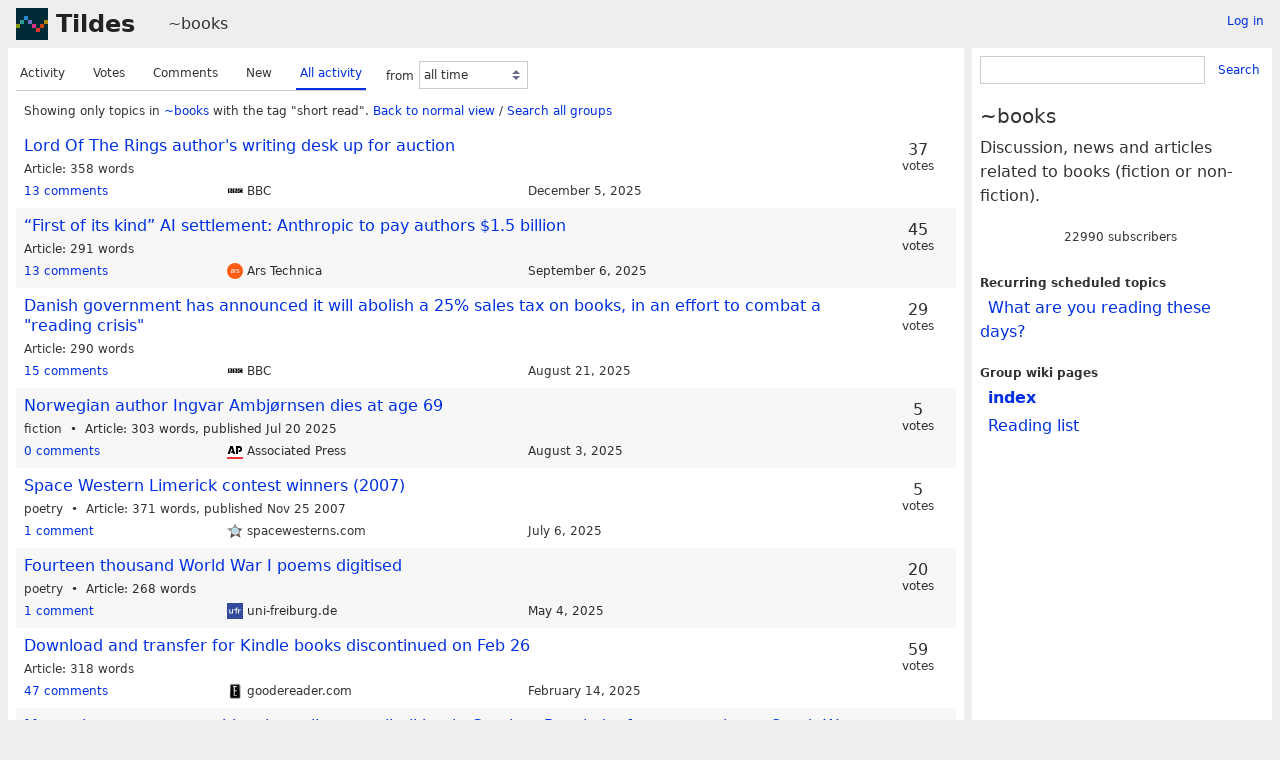

--- FILE ---
content_type: text/html; charset=UTF-8
request_url: https://tildes.net/~books?tag=short_read&order=all_activity
body_size: 11704
content:



<!DOCTYPE html>
<html lang="en">
<head>
  <meta charset="UTF-8">
  <meta name="viewport" content="width=device-width, initial-scale=1">
  <meta name="intercoolerjs:use-data-prefix" content="true">
  <meta name="csrftoken" content="41fbeb4ab57afdf8185778d4b2c46b889c6794753c383bba450652170a3f80a9">

  <meta property="og:image" content="https://tildes.net/images/tildes-logo-144x144.png">
  <meta property="og:site_name" content="Tildes">
  <meta property="og:type" content="website">
  <meta property="og:title" content="Topics in ~books">
  <meta property="og:description" content="Tildes: a non-profit community site">


  <link rel="stylesheet" href="/css/tildes.css?43f99342">
  <link rel="stylesheet" href="/css/site-icons.css?7b8e4e95">

  <link rel="icon" type="image/png" href="/favicon-16x16.png" sizes="16x16">
  <link rel="icon" type="image/png" href="/favicon-32x32.png" sizes="32x32">
  <link rel="apple-touch-icon" sizes="180x180" href="/apple-touch-icon.png">
  <link rel="manifest" href="/manifest.json">
  <link rel="mask-icon" href="/safari-pinned-tab.svg" color="#002b36">
  <meta name="apple-mobile-web-app-title" content="Tildes">
  <meta name="application-name" content="Tildes">
  <meta name="msapplication-TileColor" content="#002b36">

  <link href="/~books/topics.atom?tag=short_read&amp;order=all_activity" type="application/atom+xml" rel="alternate" title="Topics Atom feed" />
  <link href="/~books/topics.rss?tag=short_read&amp;order=all_activity" type="application/rss+xml" rel="alternate" title="Topics RSS feed" />

  <title>Topics in ~books - Tildes</title>

</head>

  <body class="theme-white">

<header id="site-header" data-js-hide-sidebar-if-open>
  <a class="site-header-logo" href="/">Tildes</a>
  <button
    class="btn btn-sm btn-link site-header-sidebar-button
    "
    data-js-sidebar-toggle
  >Sidebar</button>

  <div class="site-header-context">    <a href="/~books"
  >~books</a>
</div>

    <div class="logged-in-user-info">
      <a class="text-small link-no-visited-color"
          href="/login?from_url=%2F~books%3Ftag%3Dshort_read%26order%3Dall_activity"
      >Log in</a>
  </div>

</header>

<main class="" data-js-hide-sidebar-if-open>





<div class="listing-options">
  <menu class="tab tab-listing-order">
        <li class="tab-item">

      <a href="https://tildes.net/~books?tag=short_read&amp;order=activity">
        Activity
      </a>

      </li>
        <li class="tab-item">

      <a href="https://tildes.net/~books?tag=short_read&amp;order=votes">
        Votes
      </a>

      </li>
        <li class="tab-item">

      <a href="https://tildes.net/~books?tag=short_read&amp;order=comments">
        Comments
      </a>

      </li>
        <li class="tab-item">

      <a href="https://tildes.net/~books?tag=short_read&amp;order=new">
        New
      </a>

      </li>
        <li class="tab-item active">

      <a href="https://tildes.net/~books?tag=short_read&amp;order=all_activity">
        All activity
      </a>

      </li>
  </menu>

  <form class="form-listing-options" method="get">
    <input type="hidden" name="order" value="all_activity">
      <input type="hidden" name="tag" value="short_read">


    <div class="form-group">
      <label for="period">from</label>
      <select id="period" name="period" class="form-select" data-js-time-period-select>
          <option value="1h"


          >last 1 hour</option>
          <option value="12h"


          >last 12 hours</option>
          <option value="24h"


          >last 24 hours</option>
          <option value="3d"


          >last 3 days</option>
          <option value="7d"


          >last 7 days</option>
        <option value="all" selected>all time</option>
        <option value="other">other period</option>
      </select>
      <noscript>
        <button type="submit" class="btn btn-primary btn-sm">OK</button>
      </noscript>
    </div>
  </form>

</div>




<div class="topic-listing-filter">
    Showing only topics in <a
    href="/~books"
    class="link-group"
  >~books</a> with the tag "short read".
    <a href="https://tildes.net/~books?order=all_activity">Back to normal view</a> /
    <a href="https://tildes.net/?tag=short_read">
        Search all groups
    </a>

</div>



  <ol class="topic-listing"
    start="1"
  >

    <li>

        <article id="topic-1rle"
    class="topic"
    data-topic-posted-by="asteroid"
  >
    <header>
      <h1 class="topic-title">
          <a
            href="https://www.bbc.com/news/articles/c3r7pq9xlplo"
          >Lord Of The Rings author&#39;s writing desk up for auction</a>
      </h1>
    </header>

    <div class="topic-metadata">


      <span class="topic-content-type">Article</span>

        <span class="topic-content-metadata">
          358 words
        </span>

    </div>


    <footer class="topic-info">
      <div class="topic-info-comments">
        <a
          href="/~books/1rle/lord_of_the_rings_authors_writing_desk_up_for_auction"

        >
          <span>13 comments</span>

        </a>
      </div>

        <div class="topic-info-source" title="bbc.com">
          <div class="topic-icon topic-icon-bbc_com"></div>

        BBC
        </div>

      <div><time
  class="time-responsive"
  datetime="2025-12-05T18:08:14Z"
  title="2025-12-05 18:08:14 UTC"
  data-abbreviated="Dec 5, 2025"
><span class="time-responsive-full">December 5, 2025</span></time></div>
    </footer>

        <div class="topic-voting">

    <span class="topic-voting-votes">37</span>
    <span class="topic-voting-label">
    votes
    </span>

    </div>


      <div class="post-action-settings"></div>

  </article>


    </li>
    <li>

        <article id="topic-1q0y"
    class="topic"
    data-topic-posted-by="AugustusFerdinand"
  >
    <header>
      <h1 class="topic-title">
          <a
            href="https://arstechnica.com/tech-policy/2025/09/first-of-its-kind-ai-settlement-anthropic-to-pay-authors-1-5-billion/"
          >“First of its kind” AI settlement: Anthropic to pay authors $1.5 billion</a>
      </h1>
    </header>

    <div class="topic-metadata">


      <span class="topic-content-type">Article</span>

        <span class="topic-content-metadata">
          291 words
        </span>

    </div>


    <footer class="topic-info">
      <div class="topic-info-comments">
        <a
          href="/~books/1q0y/first_of_its_kind_ai_settlement_anthropic_to_pay_authors_1_5_billion"

        >
          <span>13 comments</span>

        </a>
      </div>

        <div class="topic-info-source" title="arstechnica.com">
          <div class="topic-icon topic-icon-arstechnica_com"></div>

        Ars Technica
        </div>

      <div><time
  class="time-responsive"
  datetime="2025-09-06T02:10:23Z"
  title="2025-09-06 02:10:23 UTC"
  data-abbreviated="Sep 6, 2025"
><span class="time-responsive-full">September 6, 2025</span></time></div>
    </footer>

        <div class="topic-voting">

    <span class="topic-voting-votes">45</span>
    <span class="topic-voting-label">
    votes
    </span>

    </div>


      <div class="post-action-settings"></div>

  </article>


    </li>
    <li>

        <article id="topic-1pqt"
    class="topic"
    data-topic-posted-by="mycketforvirrad"
  >
    <header>
      <h1 class="topic-title">
          <a
            href="https://www.bbc.com/news/articles/crm48mvl33ro"
          >Danish government has announced it will abolish a 25% sales tax on books, in an effort to combat a &#34;reading crisis&#34;</a>
      </h1>
    </header>

    <div class="topic-metadata">


      <span class="topic-content-type">Article</span>

        <span class="topic-content-metadata">
          290 words
        </span>

    </div>


    <footer class="topic-info">
      <div class="topic-info-comments">
        <a
          href="/~books/1pqt/danish_government_has_announced_it_will_abolish_a_25_sales_tax_on_books_in_an_effort_to_combat_a"

        >
          <span>15 comments</span>

        </a>
      </div>

        <div class="topic-info-source" title="bbc.com">
          <div class="topic-icon topic-icon-bbc_com"></div>

        BBC
        </div>

      <div><time
  class="time-responsive"
  datetime="2025-08-21T09:16:34Z"
  title="2025-08-21 09:16:34 UTC"
  data-abbreviated="Aug 21, 2025"
><span class="time-responsive-full">August 21, 2025</span></time></div>
    </footer>

        <div class="topic-voting">

    <span class="topic-voting-votes">29</span>
    <span class="topic-voting-label">
    votes
    </span>

    </div>


      <div class="post-action-settings"></div>

  </article>


    </li>
    <li>

        <article id="topic-1pfj"
    class="topic"
    data-topic-posted-by="mycketforvirrad"
  >
    <header>
      <h1 class="topic-title">
          <a
            href="https://apnews.com/article/ingvar-ambjornsen-norway-author-dies-86c1d57fd2b730aef74120a20c9df513"
          >Norwegian author Ingvar Ambjørnsen dies at age 69</a>
      </h1>
    </header>

    <div class="topic-metadata">

        <ul class="topic-tags">
                <li class="label label-topic-tag label-topic-tag-fiction">
      <a href="https://tildes.net/~books?order=all_activity&amp;tag=fiction">fiction</a>
  </li>

        </ul>

      <span class="topic-content-type">Article</span>

        <span class="topic-content-metadata">
          303 words,&nbsp;
        </span>
        <span class="topic-content-metadata">
          published Jul 20 2025
        </span>

    </div>


    <footer class="topic-info">
      <div class="topic-info-comments">
        <a
          href="/~books/1pfj/norwegian_author_ingvar_ambj%C3%B8rnsen_dies_at_age_69"

        >
          <span>0 comments</span>

        </a>
      </div>

        <div class="topic-info-source" title="apnews.com">
          <div class="topic-icon topic-icon-apnews_com"></div>

        Associated Press
        </div>

      <div><time
  class="time-responsive"
  datetime="2025-08-03T14:41:36Z"
  title="2025-08-03 14:41:36 UTC"
  data-abbreviated="Aug 3, 2025"
><span class="time-responsive-full">August 3, 2025</span></time></div>
    </footer>

        <div class="topic-voting">

    <span class="topic-voting-votes">5</span>
    <span class="topic-voting-label">
    votes
    </span>

    </div>


      <div class="post-action-settings"></div>

  </article>


    </li>
    <li>

        <article id="topic-1oxz"
    class="topic"
    data-topic-posted-by="xk3"
  >
    <header>
      <h1 class="topic-title">
          <a
            href="https://www.spacewesterns.com/articles/space-western-limerick-contest-winners/"
          >Space Western Limerick contest winners (2007)</a>
      </h1>
    </header>

    <div class="topic-metadata">

        <ul class="topic-tags">
                <li class="label label-topic-tag label-topic-tag-poetry">
      <a href="https://tildes.net/~books?order=all_activity&amp;tag=poetry">poetry</a>
  </li>

        </ul>

      <span class="topic-content-type">Article</span>

        <span class="topic-content-metadata">
          371 words,&nbsp;
        </span>
        <span class="topic-content-metadata">
          published Nov 25 2007
        </span>

    </div>


    <footer class="topic-info">
      <div class="topic-info-comments">
        <a
          href="/~books/1oxz/space_western_limerick_contest_winners_2007"

        >
          <span>1 comment</span>

        </a>
      </div>

        <div class="topic-info-source" title="spacewesterns.com">
          <div class="topic-icon topic-icon-spacewesterns_com"></div>

        spacewesterns.com
        </div>

      <div><time
  class="time-responsive"
  datetime="2025-07-06T04:15:21Z"
  title="2025-07-06 04:15:21 UTC"
  data-abbreviated="Jul 6, 2025"
><span class="time-responsive-full">July 6, 2025</span></time></div>
    </footer>

        <div class="topic-voting">

    <span class="topic-voting-votes">5</span>
    <span class="topic-voting-label">
    votes
    </span>

    </div>


      <div class="post-action-settings"></div>

  </article>


    </li>
    <li>

        <article id="topic-1nst"
    class="topic"
    data-topic-posted-by="asteroid"
  >
    <header>
      <h1 class="topic-title">
          <a
            href="https://uni-freiburg.de/en/fourteen-thousand-world-war-i-poems-digitised/"
          >Fourteen thousand World War I poems digitised</a>
      </h1>
    </header>

    <div class="topic-metadata">

        <ul class="topic-tags">
                <li class="label label-topic-tag label-topic-tag-poetry">
      <a href="https://tildes.net/~books?order=all_activity&amp;tag=poetry">poetry</a>
  </li>

        </ul>

      <span class="topic-content-type">Article</span>

        <span class="topic-content-metadata">
          268 words
        </span>

    </div>


    <footer class="topic-info">
      <div class="topic-info-comments">
        <a
          href="/~books/1nst/fourteen_thousand_world_war_i_poems_digitised"

        >
          <span>1 comment</span>

        </a>
      </div>

        <div class="topic-info-source" title="uni-freiburg.de">
          <div class="topic-icon topic-icon-uni-freiburg_de"></div>

        uni-freiburg.de
        </div>

      <div><time
  class="time-responsive"
  datetime="2025-05-04T15:59:38Z"
  title="2025-05-04 15:59:38 UTC"
  data-abbreviated="May 4, 2025"
><span class="time-responsive-full">May 4, 2025</span></time></div>
    </footer>

        <div class="topic-voting">

    <span class="topic-voting-votes">20</span>
    <span class="topic-voting-label">
    votes
    </span>

    </div>


      <div class="post-action-settings"></div>

  </article>


    </li>
    <li>

        <article id="topic-1m07"
    class="topic"
    data-topic-posted-by="moocow1452"
  >
    <header>
      <h1 class="topic-title">
          <a
            href="https://goodereader.com/blog/kindle/amazon-removing-download-and-transfer-on-the-kindle-feb-26th"
          >Download and transfer for Kindle books discontinued on Feb 26</a>
      </h1>
    </header>

    <div class="topic-metadata">


      <span class="topic-content-type">Article</span>

        <span class="topic-content-metadata">
          318 words
        </span>

    </div>


    <footer class="topic-info">
      <div class="topic-info-comments">
        <a
          href="/~books/1m07/download_and_transfer_for_kindle_books_discontinued_on_feb_26"

        >
          <span>47 comments</span>

        </a>
      </div>

        <div class="topic-info-source" title="goodereader.com">
          <div class="topic-icon topic-icon-goodereader_com"></div>

        goodereader.com
        </div>

      <div><time
  class="time-responsive"
  datetime="2025-02-14T19:46:27Z"
  title="2025-02-14 19:46:27 UTC"
  data-abbreviated="Feb 14, 2025"
><span class="time-responsive-full">February 14, 2025</span></time></div>
    </footer>

        <div class="topic-voting">

    <span class="topic-voting-votes">59</span>
    <span class="topic-voting-label">
    votes
    </span>

    </div>


      <div class="post-action-settings"></div>

  </article>


    </li>
    <li>

        <article id="topic-1mnf"
    class="topic"
    data-topic-posted-by="boxer_dogs_dance"
  >
    <header>
      <h1 class="topic-title">
          <a
            href="https://www.theguardian.com/technology/2025/mar/13/meta-careless-people-book-former-employee"
          >Meta wins emergency arbitration ruling on tell-all book, Careless People by former employee Sarah Wynn-Williams - book promotion to be limited</a>
      </h1>
    </header>

    <div class="topic-metadata">


      <span class="topic-content-type">Article</span>

        <span class="topic-content-metadata">
          286 words
        </span>

    </div>


    <footer class="topic-info">
      <div class="topic-info-comments">
        <a
          href="/~books/1mnf/meta_wins_emergency_arbitration_ruling_on_tell_all_book_careless_people_by_former_employee_sarah"

        >
          <span>33 comments</span>

        </a>
      </div>

        <div class="topic-info-source" title="theguardian.com">
          <div class="topic-icon topic-icon-theguardian_com"></div>

        The Guardian
        </div>

      <div><time
  class="time-responsive"
  datetime="2025-03-13T22:27:43Z"
  title="2025-03-13 22:27:43 UTC"
  data-abbreviated="Mar 13, 2025"
><span class="time-responsive-full">March 13, 2025</span></time></div>
    </footer>

        <div class="topic-voting">

    <span class="topic-voting-votes">89</span>
    <span class="topic-voting-label">
    votes
    </span>

    </div>


      <div class="post-action-settings"></div>

  </article>


    </li>
    <li>

        <article id="topic-1mh2"
    class="topic"
    data-topic-posted-by="kfwyre"
  >
    <header>
      <h1 class="topic-title">
          <a
            href="https://www.bookfusion.com/"
          >BookFusion: upload, organize, read, share and sync your eBooks</a>
      </h1>
    </header>

    <div class="topic-metadata">


      <span class="topic-content-type">Link</span>


    </div>


    <footer class="topic-info">
      <div class="topic-info-comments">
        <a
          href="/~books/1mh2/bookfusion_upload_organize_read_share_and_sync_your_ebooks"

        >
          <span>9 comments</span>

        </a>
      </div>

        <div class="topic-info-source" title="bookfusion.com">
          <div class="topic-icon topic-icon-bookfusion_com"></div>

        bookfusion.com
        </div>

      <div><time
  class="time-responsive"
  datetime="2025-03-06T20:23:53Z"
  title="2025-03-06 20:23:53 UTC"
  data-abbreviated="Mar 6, 2025"
><span class="time-responsive-full">March 6, 2025</span></time></div>
    </footer>

        <div class="topic-voting">

    <span class="topic-voting-votes">25</span>
    <span class="topic-voting-label">
    votes
    </span>

    </div>


      <div class="post-action-settings"></div>

  </article>


    </li>
    <li>

        <article id="topic-1m74"
    class="topic"
    data-topic-posted-by="Happy_Shredder"
  >
    <header>
      <h1 class="topic-title">
          <a
            href="https://www.themoscowtimes.com/2022/12/11/a-glimpse-behind-the-bookshelves-in-russias-small-town-libraries-a79620"
          >A glimpse behind the bookshelves in Russia&#39;s small-town libraries</a>
      </h1>
    </header>

    <div class="topic-metadata">

        <ul class="topic-tags">
                <li class="label label-topic-tag label-topic-tag-libraries-regional">
      <a href="https://tildes.net/~books?order=all_activity&amp;tag=libraries.regional">libraries.regional</a>
  </li>

        </ul>

      <span class="topic-content-type">Article</span>

        <span class="topic-content-metadata">
          237 words,&nbsp;
        </span>
        <span class="topic-content-metadata">
          published Dec 11 2022
        </span>

    </div>


    <footer class="topic-info">
      <div class="topic-info-comments">
        <a
          href="/~books/1m74/a_glimpse_behind_the_bookshelves_in_russias_small_town_libraries"

        >
          <span>0 comments</span>

        </a>
      </div>

        <div class="topic-info-source" title="themoscowtimes.com">
          <div class="topic-icon topic-icon-themoscowtimes_com"></div>

        themoscowtimes.com
        </div>

      <div><time
  class="time-responsive"
  datetime="2025-02-23T06:21:50Z"
  title="2025-02-23 06:21:50 UTC"
  data-abbreviated="Feb 23, 2025"
><span class="time-responsive-full">February 23, 2025</span></time></div>
    </footer>

        <div class="topic-voting">

    <span class="topic-voting-votes">10</span>
    <span class="topic-voting-label">
    votes
    </span>

    </div>


      <div class="post-action-settings"></div>

  </article>


    </li>
    <li>

        <article id="topic-1lo7"
    class="topic"
    data-topic-posted-by="boxer_dogs_dance"
  >
    <header>
      <h1 class="topic-title">
          <a
            href="https://www.theverge.com/news/602918/human-authored-book-certification-ai-authors-guild"
          >Books written by humans are getting their own certification to distinguish from AI authored books</a>
      </h1>
    </header>

    <div class="topic-metadata">


      <span class="topic-content-type">Article</span>

        <span class="topic-content-metadata">
          259 words
        </span>

    </div>


    <footer class="topic-info">
      <div class="topic-info-comments">
        <a
          href="/~books/1lo7/books_written_by_humans_are_getting_their_own_certification_to_distinguish_from_ai_authored_books"

        >
          <span>17 comments</span>

        </a>
      </div>

        <div class="topic-info-source" title="theverge.com">
          <div class="topic-icon topic-icon-theverge_com"></div>

        The Verge
        </div>

      <div><time
  class="time-responsive"
  datetime="2025-01-30T21:40:42Z"
  title="2025-01-30 21:40:42 UTC"
  data-abbreviated="Jan 30, 2025"
><span class="time-responsive-full">January 30, 2025</span></time></div>
    </footer>

        <div class="topic-voting">

    <span class="topic-voting-votes">30</span>
    <span class="topic-voting-label">
    votes
    </span>

    </div>


      <div class="post-action-settings"></div>

  </article>


    </li>
    <li>

        <article id="topic-1j00"
    class="topic"
    data-topic-posted-by="first-must-burn"
  >
    <header>
      <h1 class="topic-title">
          <a
            href="https://www.penguinrandomhouse.com/books/772254/abortion-by-jessica-valenti/hardcover/"
          >Jessica Valenti (Abortion, Every Day) has a book coming out next week</a>
      </h1>
    </header>

    <div class="topic-metadata">


      <span class="topic-content-type">Link</span>


    </div>


    <footer class="topic-info">
      <div class="topic-info-comments">
        <a
          href="/~books/1j00/jessica_valenti_abortion_every_day_has_a_book_coming_out_next_week"

        >
          <span>1 comment</span>

        </a>
      </div>

        <div class="topic-info-source" title="penguinrandomhouse.com">
          <div class="topic-icon topic-icon-penguinrandomhouse_com"></div>

        penguinrandomhouse.com
        </div>

      <div><time
  class="time-responsive"
  datetime="2024-09-23T17:55:36Z"
  title="2024-09-23 17:55:36 UTC"
  data-abbreviated="Sep 23, 2024"
><span class="time-responsive-full">September 23, 2024</span></time></div>
    </footer>

        <div class="topic-voting">

    <span class="topic-voting-votes">5</span>
    <span class="topic-voting-label">
    votes
    </span>

    </div>


      <div class="post-action-settings"></div>

  </article>


    </li>
    <li>

        <article id="topic-1ihf"
    class="topic"
    data-topic-posted-by="Casocial"
  >
    <header>
      <h1 class="topic-title">
          <a
            href="https://www.lightspeedmagazine.com/make-the-jump-to-lightspeed/"
          >Three months free subscription to Lightspeed Magazine</a>
      </h1>
    </header>

    <div class="topic-metadata">

        <ul class="topic-tags">
                <li class="label label-topic-tag label-topic-tag-short_stories">
      <a href="https://tildes.net/~books?order=all_activity&amp;tag=short_stories">short stories</a>
  </li>

        </ul>

      <span class="topic-content-type">Article</span>

        <span class="topic-content-metadata">
          209 words
        </span>

    </div>


    <footer class="topic-info">
      <div class="topic-info-comments">
        <a
          href="/~books/1ihf/three_months_free_subscription_to_lightspeed_magazine"

        >
          <span>7 comments</span>

        </a>
      </div>

        <div class="topic-info-source" title="lightspeedmagazine.com">
          <div class="topic-icon topic-icon-lightspeedmagazine_com"></div>

        lightspeedmagazine.com
        </div>

      <div><time
  class="time-responsive"
  datetime="2024-08-30T02:52:07Z"
  title="2024-08-30 02:52:07 UTC"
  data-abbreviated="Aug 30, 2024"
><span class="time-responsive-full">August 30, 2024</span></time></div>
    </footer>

        <div class="topic-voting">

    <span class="topic-voting-votes">17</span>
    <span class="topic-voting-label">
    votes
    </span>

    </div>


      <div class="post-action-settings"></div>

  </article>


    </li>
    <li>

        <article id="topic-1h4y"
    class="topic"
    data-topic-posted-by="carsonc"
  >
    <header>
      <h1 class="topic-title">
          <a
            href="https://www.yahoo.com/entertainment/travis-knight-direct-laika-adaptation-150000947.html"
          >Travis Knight to direct Laika adaptation of Susanna Clarke’s ‘Piranesi’</a>
      </h1>
    </header>

    <div class="topic-metadata">


      <span class="topic-content-type">Article</span>

        <span class="topic-content-metadata">
          398 words
        </span>

    </div>


    <footer class="topic-info">
      <div class="topic-info-comments">
        <a
          href="/~books/1h4y/travis_knight_to_direct_laika_adaptation_of_susanna_clarkes_piranesi"

        >
          <span>2 comments</span>

        </a>
      </div>

        <div class="topic-info-source" title="yahoo.com">
          <div class="topic-icon topic-icon-yahoo_com"></div>

        Yahoo
        </div>

      <div><time
  class="time-responsive"
  datetime="2024-06-20T18:27:56Z"
  title="2024-06-20 18:27:56 UTC"
  data-abbreviated="Jun 20, 2024"
><span class="time-responsive-full">June 20, 2024</span></time></div>
    </footer>

        <div class="topic-voting">

    <span class="topic-voting-votes">12</span>
    <span class="topic-voting-label">
    votes
    </span>

    </div>


      <div class="post-action-settings"></div>

  </article>


    </li>
    <li>

        <article id="topic-1gng"
    class="topic"
    data-topic-posted-by="mycketforvirrad"
  >
    <header>
      <h1 class="topic-title">
          <a
            href="https://www.theguardian.com/world/article/2024/may/29/book-borrowed-from-finnish-library-in-1939-returned-84-years-late"
          >Book borrowed from Finnish library returned eighty-four years late – copy of Arthur Conan Doyle&#39;s Refugees was due to be returned month after USSR invaded Finland</a>
      </h1>
    </header>

    <div class="topic-metadata">

        <ul class="topic-tags">
                <li class="label label-topic-tag label-topic-tag-libraries-central">
      <a href="https://tildes.net/~books?order=all_activity&amp;tag=libraries.central">libraries.central</a>
  </li>

        </ul>

      <span class="topic-content-type">Article</span>

        <span class="topic-content-metadata">
          380 words
        </span>

    </div>


    <footer class="topic-info">
      <div class="topic-info-comments">
        <a
          href="/~books/1gng/book_borrowed_from_finnish_library_returned_eighty_four_years_late_copy_of_arthur_conan_doyles"

        >
          <span>0 comments</span>

        </a>
      </div>

        <div class="topic-info-source" title="theguardian.com">
          <div class="topic-icon topic-icon-theguardian_com"></div>

        The Guardian
        </div>

      <div><time
  class="time-responsive"
  datetime="2024-05-29T17:43:33Z"
  title="2024-05-29 17:43:33 UTC"
  data-abbreviated="May 29, 2024"
><span class="time-responsive-full">May 29, 2024</span></time></div>
    </footer>

        <div class="topic-voting">

    <span class="topic-voting-votes">13</span>
    <span class="topic-voting-label">
    votes
    </span>

    </div>


      <div class="post-action-settings"></div>

  </article>


    </li>
    <li>

        <article id="topic-1epg"
    class="topic"
    data-topic-posted-by="unkz"
  >
    <header>
      <h1 class="topic-title">
          <a
            href="http://dennisetaylor.org/status-of-things/"
          >Bobiverse book 5 (Not till we are lost) - coming Sept 5 2024</a>
      </h1>
    </header>

    <div class="topic-metadata">


      <span class="topic-content-type">Article</span>

        <span class="topic-content-metadata">
          247 words,&nbsp;
        </span>
        <span class="topic-content-metadata">
          published Jun 5 2019
        </span>

    </div>


    <footer class="topic-info">
      <div class="topic-info-comments">
        <a
          href="/~books/1epg/bobiverse_book_5_not_till_we_are_lost_coming_sept_5_2024"

        >
          <span>12 comments</span>

        </a>
      </div>

        <div class="topic-info-source" title="dennisetaylor.org">
          <div class="topic-icon topic-icon-dennisetaylor_org"></div>

        dennisetaylor.org
        </div>

      <div><time
  class="time-responsive"
  datetime="2024-03-05T22:25:53Z"
  title="2024-03-05 22:25:53 UTC"
  data-abbreviated="Mar 5, 2024"
><span class="time-responsive-full">March 5, 2024</span></time></div>
    </footer>

        <div class="topic-voting">

    <span class="topic-voting-votes">22</span>
    <span class="topic-voting-label">
    votes
    </span>

    </div>


      <div class="post-action-settings"></div>

  </article>


    </li>
    <li>

        <article id="topic-1eil"
    class="topic"
    data-topic-posted-by="jackson"
  >
    <header>
      <h1 class="topic-title">
          <a
            href="https://www.404media.co/police-bodycam-shows-sheriff-kootenai-idaho-hunting-for-obscene-books-at-library/"
          >Police bodycam shows sheriff hunting for &#39;obscene&#39; books at library</a>
      </h1>
    </header>

    <div class="topic-metadata">

        <ul class="topic-tags">
                <li class="label label-topic-tag label-topic-tag-libraries">
      <a href="https://tildes.net/~books?order=all_activity&amp;tag=libraries">libraries</a>
  </li>

        </ul>

      <span class="topic-content-type">Article</span>

        <span class="topic-content-metadata">
          208 words
        </span>

    </div>


    <footer class="topic-info">
      <div class="topic-info-comments">
        <a
          href="/~books/1eil/police_bodycam_shows_sheriff_hunting_for_obscene_books_at_library"

        >
          <span>55 comments</span>

        </a>
      </div>

        <div class="topic-info-source" title="404media.co">
          <div class="topic-icon topic-icon-404media_co"></div>

        404media.co
        </div>

      <div><time
  class="time-responsive"
  datetime="2024-02-27T02:26:10Z"
  title="2024-02-27 02:26:10 UTC"
  data-abbreviated="Feb 27, 2024"
><span class="time-responsive-full">February 27, 2024</span></time></div>
    </footer>

        <div class="topic-voting">

    <span class="topic-voting-votes">54</span>
    <span class="topic-voting-label">
    votes
    </span>

    </div>


      <div class="post-action-settings"></div>

  </article>


    </li>
    <li>

        <article id="topic-19gh"
    class="topic"
    data-topic-posted-by="asteroid"
  >
    <header>
      <h1 class="topic-title">
          <a
            href="https://forward.com/fast-forward/557976/thousands-of-yiddish-pulp-fiction-stories-finally-seeing-the-light-of-day/"
          >Thousands of Yiddish pulp fiction stories finally seeing the light of day</a>
      </h1>
    </header>

    <div class="topic-metadata">

        <ul class="topic-tags">
                <li class="label label-topic-tag label-topic-tag-fiction-pulp">
      <a href="https://tildes.net/~books?order=all_activity&amp;tag=fiction.pulp">fiction.pulp</a>
  </li>

        </ul>

      <span class="topic-content-type">Article</span>

        <span class="topic-content-metadata">
          367 words
        </span>

    </div>


    <footer class="topic-info">
      <div class="topic-info-comments">
        <a
          href="/~books/19gh/thousands_of_yiddish_pulp_fiction_stories_finally_seeing_the_light_of_day"

        >
          <span>0 comments</span>

        </a>
      </div>

        <div class="topic-info-source" title="forward.com">
          <div class="topic-icon topic-icon-forward_com"></div>

        forward.com
        </div>

      <div><time
  class="time-responsive"
  datetime="2023-08-17T14:41:13Z"
  title="2023-08-17 14:41:13 UTC"
  data-abbreviated="Aug 17, 2023"
><span class="time-responsive-full">August 17, 2023</span></time></div>
    </footer>

        <div class="topic-voting">

    <span class="topic-voting-votes">15</span>
    <span class="topic-voting-label">
    votes
    </span>

    </div>


      <div class="post-action-settings"></div>

  </article>


    </li>
    <li>

        <article id="topic-19dx"
    class="topic"
    data-topic-posted-by="asteroid"
  >
    <header>
      <h1 class="topic-title">
          <a
            href="https://pen.org/press-release/pen-america-using-artificial-intelligence-to-ban-books-only-makes-the-problem-worse/"
          >Using artificial intelligence to ban books only makes the problem worse</a>
      </h1>
    </header>

    <div class="topic-metadata">


      <span class="topic-content-type">Article</span>

        <span class="topic-content-metadata">
          352 words
        </span>

    </div>


    <footer class="topic-info">
      <div class="topic-info-comments">
        <a
          href="/~books/19dx/using_artificial_intelligence_to_ban_books_only_makes_the_problem_worse"

        >
          <span>5 comments</span>

        </a>
      </div>

        <div class="topic-info-source" title="pen.org">
          <div class="topic-icon topic-icon-pen_org"></div>

        pen.org
        </div>

      <div><time
  class="time-responsive"
  datetime="2023-08-15T15:26:53Z"
  title="2023-08-15 15:26:53 UTC"
  data-abbreviated="Aug 15, 2023"
><span class="time-responsive-full">August 15, 2023</span></time></div>
    </footer>

        <div class="topic-voting">

    <span class="topic-voting-votes">20</span>
    <span class="topic-voting-label">
    votes
    </span>

    </div>


      <div class="post-action-settings"></div>

  </article>


    </li>
    <li>

        <article id="topic-19bh"
    class="topic"
    data-topic-posted-by="domukin"
  >
    <header>
      <h1 class="topic-title">
          <a
            href="https://www.pcgamer.com/metro-2033-author-dmitry-glukhovsky-sentenced-to-8-years-in-prison-for-criticizing-russias-invasion-of-ukraine/"
          >Metro 2033 author Dmitry Glukhovsky sentenced to eight years in prison for criticizing Russia&#39;s invasion of Ukraine</a>
      </h1>
    </header>

    <div class="topic-metadata">


      <span class="topic-content-type">Article</span>

        <span class="topic-content-metadata">
          380 words
        </span>

    </div>


    <footer class="topic-info">
      <div class="topic-info-comments">
        <a
          href="/~books/19bh/metro_2033_author_dmitry_glukhovsky_sentenced_to_eight_years_in_prison_for_criticizing_russias"

        >
          <span>1 comment</span>

        </a>
      </div>

        <div class="topic-info-source" title="pcgamer.com">
          <div class="topic-icon topic-icon-pcgamer_com"></div>

        PC Gamer
        </div>

      <div><time
  class="time-responsive"
  datetime="2023-08-13T05:49:03Z"
  title="2023-08-13 05:49:03 UTC"
  data-abbreviated="Aug 13, 2023"
><span class="time-responsive-full">August 13, 2023</span></time></div>
    </footer>

        <div class="topic-voting">

    <span class="topic-voting-votes">43</span>
    <span class="topic-voting-label">
    votes
    </span>

    </div>


      <div class="post-action-settings"></div>

  </article>


    </li>
    <li>

        <article id="topic-18ty"
    class="topic"
    data-topic-posted-by="JuDGe3690"
  >
    <header>
      <h1 class="topic-title">
          <a
            href="https://apnews.com/article/libraries-books-bans-arkansas-758f28c04c573d03b869ad2738e2b06d"
          >US District Judge blocks Arkansas law allowing librarians to be criminally charged over ‘harmful’ materials</a>
      </h1>
    </header>

    <div class="topic-metadata">

        <ul class="topic-tags">
                <li class="label label-topic-tag label-topic-tag-libraries">
      <a href="https://tildes.net/~books?order=all_activity&amp;tag=libraries">libraries</a>
  </li>

        </ul>

      <span class="topic-content-type">Article</span>

        <span class="topic-content-metadata">
          277 words
        </span>

    </div>


    <footer class="topic-info">
      <div class="topic-info-comments">
        <a
          href="/~books/18ty/us_district_judge_blocks_arkansas_law_allowing_librarians_to_be_criminally_charged_over_harmful"

        >
          <span>6 comments</span>

        </a>
      </div>

        <div class="topic-info-source" title="apnews.com">
          <div class="topic-icon topic-icon-apnews_com"></div>

        Associated Press
        </div>

      <div><time
  class="time-responsive"
  datetime="2023-07-30T07:33:17Z"
  title="2023-07-30 07:33:17 UTC"
  data-abbreviated="Jul 30, 2023"
><span class="time-responsive-full">July 30, 2023</span></time></div>
    </footer>

        <div class="topic-voting">

    <span class="topic-voting-votes">50</span>
    <span class="topic-voting-label">
    votes
    </span>

    </div>


      <div class="post-action-settings"></div>

  </article>


    </li>
    <li>

        <article id="topic-11hh"
    class="topic"
    data-topic-posted-by="onyxleopard"
  >
    <header>
      <h1 class="topic-title">
          <a
            href="https://www.goodreads.com/book/show/49348225-the-basic-laws-of-human-stupidity"
          >The Basic Laws of Human Stupidity by Carlo M. Cipolla</a>
      </h1>
    </header>

    <div class="topic-metadata">


      <span class="topic-content-type">Link</span>


    </div>


    <footer class="topic-info">
      <div class="topic-info-comments">
        <a
          href="/~books/11hh/the_basic_laws_of_human_stupidity_by_carlo_m_cipolla"

        >
          <span>13 comments</span>

        </a>
      </div>

        <div class="topic-info-source" title="goodreads.com">
          <div class="topic-icon topic-icon-goodreads_com"></div>

        goodreads.com
        </div>

      <div><time
  class="time-responsive"
  datetime="2022-05-31T23:14:21Z"
  title="2022-05-31 23:14:21 UTC"
  data-abbreviated="May 31, 2022"
><span class="time-responsive-full">May 31, 2022</span></time></div>
    </footer>

        <div class="topic-voting">

    <span class="topic-voting-votes">6</span>
    <span class="topic-voting-label">
    votes
    </span>

    </div>


      <div class="post-action-settings"></div>

  </article>


    </li>
    <li>

        <article id="topic-10vo"
    class="topic"
    data-topic-posted-by="mycketforvirrad"
  >
    <header>
      <h1 class="topic-title">
          <a
            href="https://apnews.com/article/climate-entertainment-environment-environment-greta-thunberg-80a06f634e938089b8a87edc20d0c7ba"
          >Climate activist Greta Thunberg has compiled a handbook for tackling the world&#39;s interconnected environmental crises, with contributions from leading scientists and writers</a>
      </h1>
    </header>

    <div class="topic-metadata">


      <span class="topic-content-type">Article</span>

        <span class="topic-content-metadata">
          287 words
        </span>

    </div>


    <footer class="topic-info">
      <div class="topic-info-comments">
        <a
          href="/~books/10vo/climate_activist_greta_thunberg_has_compiled_a_handbook_for_tackling_the_worlds_interconnected"

        >
          <span>0 comments</span>

        </a>
      </div>

        <div class="topic-info-source" title="apnews.com">
          <div class="topic-icon topic-icon-apnews_com"></div>

        Associated Press
        </div>

      <div><time
  class="time-responsive"
  datetime="2022-03-31T16:47:44Z"
  title="2022-03-31 16:47:44 UTC"
  data-abbreviated="Mar 31, 2022"
><span class="time-responsive-full">March 31, 2022</span></time></div>
    </footer>

        <div class="topic-voting">

    <span class="topic-voting-votes">13</span>
    <span class="topic-voting-label">
    votes
    </span>

    </div>


      <div class="post-action-settings"></div>

  </article>


    </li>
    <li>

        <article id="topic-u8z"
    class="topic"
    data-topic-posted-by="monarda"
  >
    <header>
      <h1 class="topic-title">
          <a
            href="https://bookriot.com/sff-books-by-indigenous-authors/"
          >Explore Indigenous futurisms with these science fiction and fantasy books by indigenous authors</a>
      </h1>
    </header>

    <div class="topic-metadata">

        <ul class="topic-tags">
                <li class="label label-topic-tag label-topic-tag-science_fiction">
      <a href="https://tildes.net/~books?order=all_activity&amp;tag=science_fiction">science fiction</a>
  </li>

        </ul>

      <span class="topic-content-type">Article</span>

        <span class="topic-content-metadata">
          326 words,&nbsp;
        </span>
        <span class="topic-content-metadata">
          published Sep 18 2020
        </span>

    </div>


    <footer class="topic-info">
      <div class="topic-info-comments">
        <a
          href="/~books/u8z/explore_indigenous_futurisms_with_these_science_fiction_and_fantasy_books_by_indigenous_authors"

        >
          <span>1 comment</span>

        </a>
      </div>

        <div class="topic-info-source" title="bookriot.com">
          <div class="topic-icon topic-icon-bookriot_com"></div>

        bookriot.com
        </div>

      <div><time
  class="time-responsive"
  datetime="2020-12-29T19:05:48Z"
  title="2020-12-29 19:05:48 UTC"
  data-abbreviated="Dec 29, 2020"
><span class="time-responsive-full">December 29, 2020</span></time></div>
    </footer>

        <div class="topic-voting">

    <span class="topic-voting-votes">8</span>
    <span class="topic-voting-label">
    votes
    </span>

    </div>


      <div class="post-action-settings"></div>

  </article>


    </li>
    <li>

        <article id="topic-qcu"
    class="topic"
    data-topic-posted-by="rkcr"
  >
    <header>
      <h1 class="topic-title">
          <a
            href="https://www.mcsweeneys.net/articles/signs-youre-a-black-character-written-by-a-white-author"
          >Signs you&#39;re a Black character written by a White author</a>
      </h1>
    </header>

    <div class="topic-metadata">


      <span class="topic-content-type">Article</span>

        <span class="topic-content-metadata">
          237 words
        </span>

    </div>


    <footer class="topic-info">
      <div class="topic-info-comments">
        <a
          href="/~books/qcu/signs_youre_a_black_character_written_by_a_white_author"

        >
          <span>25 comments</span>

        </a>
      </div>

        <div class="topic-info-source" title="mcsweeneys.net">
          <div class="topic-icon topic-icon-mcsweeneys_net"></div>

        mcsweeneys.net
        </div>

      <div><time
  class="time-responsive"
  datetime="2020-07-06T16:22:03Z"
  title="2020-07-06 16:22:03 UTC"
  data-abbreviated="Jul 6, 2020"
><span class="time-responsive-full">July 6, 2020</span></time></div>
    </footer>

        <div class="topic-voting">

    <span class="topic-voting-votes">23</span>
    <span class="topic-voting-label">
    votes
    </span>

    </div>


      <div class="post-action-settings"></div>

  </article>


    </li>
    <li>

        <article id="topic-qca"
    class="topic"
    data-topic-posted-by="YogyrtMaej"
  >
    <header>
      <h1 class="topic-title">
          <a
            href="https://www.upress.umn.edu/book-division/books/dark-deleuze"
          >Dark Deleuze</a>
      </h1>
    </header>

    <div class="topic-metadata">

        <ul class="topic-tags">
                <li class="label label-topic-tag label-topic-tag-literature">
      <a href="https://tildes.net/~books?order=all_activity&amp;tag=literature">literature</a>
  </li>

        </ul>

      <span class="topic-content-type">Article</span>

        <span class="topic-content-metadata">
          276 words
        </span>

    </div>


    <footer class="topic-info">
      <div class="topic-info-comments">
        <a
          href="/~books/qca/dark_deleuze"

        >
          <span>1 comment</span>

        </a>
      </div>

        <div class="topic-info-source" title="umn.edu">
          <div class="topic-icon topic-icon-umn_edu"></div>

        umn.edu
        </div>

      <div><time
  class="time-responsive"
  datetime="2020-07-06T00:07:59Z"
  title="2020-07-06 00:07:59 UTC"
  data-abbreviated="Jul 6, 2020"
><span class="time-responsive-full">July 6, 2020</span></time></div>
    </footer>

        <div class="topic-voting">

    <span class="topic-voting-votes">4</span>
    <span class="topic-voting-label">
    votes
    </span>

    </div>


      <div class="post-action-settings"></div>

  </article>


    </li>
    <li>

        <article id="topic-q0b"
    class="topic"
    data-topic-posted-by="asteroid"
  >
    <header>
      <h1 class="topic-title">
          <a
            href="https://vitals.lifehacker.com/transcribe-anti-slavery-letters-to-help-historians-1844070062"
          >The Boston Public Library needs help transcribing anti-slavery letters</a>
      </h1>
    </header>

    <div class="topic-metadata">

        <ul class="topic-tags">
                <li class="label label-topic-tag label-topic-tag-libraries-public">
      <a href="https://tildes.net/~books?order=all_activity&amp;tag=libraries.public">libraries.public</a>
  </li>

        </ul>

      <span class="topic-content-type">Article</span>

        <span class="topic-content-metadata">
          248 words,&nbsp;
        </span>
        <span class="topic-content-metadata">
          published Jun 17 2020
        </span>

    </div>


    <footer class="topic-info">
      <div class="topic-info-comments">
        <a
          href="/~books/q0b/the_boston_public_library_needs_help_transcribing_anti_slavery_letters"

        >
          <span>0 comments</span>

        </a>
      </div>

        <div class="topic-info-source" title="lifehacker.com">
          <div class="topic-icon topic-icon-lifehacker_com"></div>

        lifehacker.com
        </div>

      <div><time
  class="time-responsive"
  datetime="2020-06-23T17:46:17Z"
  title="2020-06-23 17:46:17 UTC"
  data-abbreviated="Jun 23, 2020"
><span class="time-responsive-full">June 23, 2020</span></time></div>
    </footer>

        <div class="topic-voting">

    <span class="topic-voting-votes">5</span>
    <span class="topic-voting-label">
    votes
    </span>

    </div>


      <div class="post-action-settings"></div>

  </article>


    </li>
    <li>

        <article id="topic-o7r"
    class="topic"
    data-topic-posted-by="mycketforvirrad"
  >
    <header>
      <h1 class="topic-title">
          <a
            href="https://www.bbc.com/news/world-europe-52432215"
          >One of Sweden&#39;s best-known authors, Per Olov Enquist, has died aged 85</a>
      </h1>
    </header>

    <div class="topic-metadata">


      <span class="topic-content-type">Article</span>

        <span class="topic-content-metadata">
          188 words
        </span>

    </div>


    <footer class="topic-info">
      <div class="topic-info-comments">
        <a
          href="/~books/o7r/one_of_swedens_best_known_authors_per_olov_enquist_has_died_aged_85"

        >
          <span>0 comments</span>

        </a>
      </div>

        <div class="topic-info-source" title="bbc.com">
          <div class="topic-icon topic-icon-bbc_com"></div>

        BBC
        </div>

      <div><time
  class="time-responsive"
  datetime="2020-04-26T19:19:47Z"
  title="2020-04-26 19:19:47 UTC"
  data-abbreviated="Apr 26, 2020"
><span class="time-responsive-full">April 26, 2020</span></time></div>
    </footer>

        <div class="topic-voting">

    <span class="topic-voting-votes">8</span>
    <span class="topic-voting-label">
    votes
    </span>

    </div>


      <div class="post-action-settings"></div>

  </article>


    </li>
    <li>

        <article id="topic-nho"
    class="topic"
    data-topic-posted-by="NaraVara"
  >
    <header>
      <h1 class="topic-title">
          <a
            href="https://www.theatlantic.com/newsletters/archive/2020/04/attention-span-poems-books-briefing/609034/"
          >Books briefing: If your attention span is shrinking, read poetry</a>
      </h1>
    </header>

    <div class="topic-metadata">

        <ul class="topic-tags">
                <li class="label label-topic-tag label-topic-tag-poetry">
      <a href="https://tildes.net/~books?order=all_activity&amp;tag=poetry">poetry</a>
  </li>

        </ul>

      <span class="topic-content-type">Article</span>

        <span class="topic-content-metadata">
          300 words
        </span>

    </div>


    <footer class="topic-info">
      <div class="topic-info-comments">
        <a
          href="/~books/nho/books_briefing_if_your_attention_span_is_shrinking_read_poetry"

        >
          <span>5 comments</span>

        </a>
      </div>

        <div class="topic-info-source" title="theatlantic.com">
          <div class="topic-icon topic-icon-theatlantic_com"></div>

        The Atlantic
        </div>

      <div><time
  class="time-responsive"
  datetime="2020-04-03T17:00:51Z"
  title="2020-04-03 17:00:51 UTC"
  data-abbreviated="Apr 3, 2020"
><span class="time-responsive-full">April 3, 2020</span></time></div>
    </footer>

        <div class="topic-voting">

    <span class="topic-voting-votes">10</span>
    <span class="topic-voting-label">
    votes
    </span>

    </div>


      <div class="post-action-settings"></div>

  </article>


    </li>
    <li>

        <article id="topic-nee"
    class="topic"
    data-topic-posted-by="asteroid"
  >
    <header>
      <h1 class="topic-title">
          <a
            href="https://data.nls.uk/data/digitised-collections/encyclopaedia-britannica/"
          >The National Library of Scotland has digitized the first eight editions of the Encyclopaedia Britannica, issued between 1768 and 1860</a>
      </h1>
    </header>

    <div class="topic-metadata">

        <ul class="topic-tags">
                <li class="label label-topic-tag label-topic-tag-libraries">
      <a href="https://tildes.net/~books?order=all_activity&amp;tag=libraries">libraries</a>
  </li>

        </ul>

      <span class="topic-content-type">Article</span>

        <span class="topic-content-metadata">
          251 words
        </span>

    </div>


    <footer class="topic-info">
      <div class="topic-info-comments">
        <a
          href="/~books/nee/the_national_library_of_scotland_has_digitized_the_first_eight_editions_of_the_encyclopaedia"

        >
          <span>0 comments</span>

        </a>
      </div>

        <div class="topic-info-source" title="nls.uk">
          <div class="topic-icon topic-icon-nls_uk"></div>

        nls.uk
        </div>

      <div><time
  class="time-responsive"
  datetime="2020-04-01T15:46:04Z"
  title="2020-04-01 15:46:04 UTC"
  data-abbreviated="Apr 1, 2020"
><span class="time-responsive-full">April 1, 2020</span></time></div>
    </footer>

        <div class="topic-voting">

    <span class="topic-voting-votes">10</span>
    <span class="topic-voting-label">
    votes
    </span>

    </div>


      <div class="post-action-settings"></div>

  </article>


    </li>
    <li>

        <article id="topic-kg6"
    class="topic"
    data-topic-posted-by="mycketforvirrad"
  >
    <header>
      <h1 class="topic-title">
          <a
            href="https://www.bbc.com/news/world-europe-50913962"
          >Author and Norway princess&#39;s ex-husband Ari Behn dies aged 47</a>
      </h1>
    </header>

    <div class="topic-metadata">


      <span class="topic-content-type">Article</span>

        <span class="topic-content-metadata">
          283 words
        </span>

    </div>


    <footer class="topic-info">
      <div class="topic-info-comments">
        <a
          href="/~books/kg6/author_and_norway_princesss_ex_husband_ari_behn_dies_aged_47"

        >
          <span>0 comments</span>

        </a>
      </div>

        <div class="topic-info-source" title="bbc.com">
          <div class="topic-icon topic-icon-bbc_com"></div>

        BBC
        </div>

      <div><time
  class="time-responsive"
  datetime="2019-12-26T11:27:09Z"
  title="2019-12-26 11:27:09 UTC"
  data-abbreviated="Dec 26, 2019"
><span class="time-responsive-full">December 26, 2019</span></time></div>
    </footer>

        <div class="topic-voting">

    <span class="topic-voting-votes">5</span>
    <span class="topic-voting-label">
    votes
    </span>

    </div>


      <div class="post-action-settings"></div>

  </article>


    </li>
    <li>

        <article id="topic-k8k"
    class="topic"
    data-topic-posted-by="mycketforvirrad"
  >
    <header>
      <h1 class="topic-title">
          <a
            href="https://www.reuters.com/article/us-people-ulvaeus-books/abbas-bjorn-sends-swedens-students-sos-on-fake-news-idUSKBN1YL1K5"
          >ABBA&#39;s Björn Ulvaeus has gifted books to high school students across Sweden to try to stem the flow of fake news</a>
      </h1>
    </header>

    <div class="topic-metadata">


      <span class="topic-content-type">Article</span>

        <span class="topic-content-metadata">
          204 words
        </span>

    </div>


    <footer class="topic-info">
      <div class="topic-info-comments">
        <a
          href="/~books/k8k/abbas_bj%C3%B6rn_ulvaeus_has_gifted_books_to_high_school_students_across_sweden_to_try_to_stem_the"

        >
          <span>0 comments</span>

        </a>
      </div>

        <div class="topic-info-source" title="reuters.com">
          <div class="topic-icon topic-icon-reuters_com"></div>

        Reuters
        </div>

      <div><time
  class="time-responsive"
  datetime="2019-12-17T19:06:59Z"
  title="2019-12-17 19:06:59 UTC"
  data-abbreviated="Dec 17, 2019"
><span class="time-responsive-full">December 17, 2019</span></time></div>
    </footer>

        <div class="topic-voting">

    <span class="topic-voting-votes">8</span>
    <span class="topic-voting-label">
    votes
    </span>

    </div>


      <div class="post-action-settings"></div>

  </article>


    </li>
    <li>

        <article id="topic-jbe"
    class="topic"
    data-topic-posted-by="mycketforvirrad"
  >
    <header>
      <h1 class="topic-title">
          <a
            href="https://www.reuters.com/article/us-china-sweden/china-envoy-threatens-sweden-over-award-to-detained-writer-gui-minhai-idUSKBN1XP197"
          >China threatened Sweden with unspecified counter measures if its culture minister attends a literary award ceremony for Gui Minhai</a>
      </h1>
    </header>

    <div class="topic-metadata">


      <span class="topic-content-type">Article</span>

        <span class="topic-content-metadata">
          335 words
        </span>

    </div>


    <footer class="topic-info">
      <div class="topic-info-comments">
        <a
          href="/~books/jbe/china_threatened_sweden_with_unspecified_counter_measures_if_its_culture_minister_attends_a"

        >
          <span>2 comments</span>

        </a>
      </div>

        <div class="topic-info-source" title="reuters.com">
          <div class="topic-icon topic-icon-reuters_com"></div>

        Reuters
        </div>

      <div><time
  class="time-responsive"
  datetime="2019-11-15T15:05:35Z"
  title="2019-11-15 15:05:35 UTC"
  data-abbreviated="Nov 15, 2019"
><span class="time-responsive-full">November 15, 2019</span></time></div>
    </footer>

        <div class="topic-voting">

    <span class="topic-voting-votes">17</span>
    <span class="topic-voting-label">
    votes
    </span>

    </div>


      <div class="post-action-settings"></div>

  </article>


    </li>
    <li>

        <article id="topic-j03"
    class="topic"
    data-topic-posted-by="moocow1452"
  >
    <header>
      <h1 class="topic-title">
          <a
            href="https://www.marvel.com/target"
          >Marvel Unlimited offering two month free trial through Target</a>
      </h1>
    </header>

    <div class="topic-metadata">


      <span class="topic-content-type">Article</span>

        <span class="topic-content-metadata">
          359 words
        </span>

    </div>


    <footer class="topic-info">
      <div class="topic-info-comments">
        <a
          href="/~books/j03/marvel_unlimited_offering_two_month_free_trial_through_target"

        >
          <span>2 comments</span>

        </a>
      </div>

        <div class="topic-info-source" title="marvel.com">
          <div class="topic-icon topic-icon-marvel_com"></div>

        marvel.com
        </div>

      <div><time
  class="time-responsive"
  datetime="2019-11-04T20:04:30Z"
  title="2019-11-04 20:04:30 UTC"
  data-abbreviated="Nov 4, 2019"
><span class="time-responsive-full">November 4, 2019</span></time></div>
    </footer>

        <div class="topic-voting">

    <span class="topic-voting-votes">5</span>
    <span class="topic-voting-label">
    votes
    </span>

    </div>


      <div class="post-action-settings"></div>

  </article>


    </li>
    <li>

        <article id="topic-hvz"
    class="topic"
    data-topic-posted-by="EightRoundsRapid"
  >
    <header>
      <h1 class="topic-title">
          <a
            href="https://pen.org/literature-locked-up-prison-book-bans-report/"
          >Literature locked up: How prison book restriction policies constitute the nation’s largest book ban</a>
      </h1>
    </header>

    <div class="topic-metadata">

        <ul class="topic-tags">
                <li class="label label-topic-tag label-topic-tag-libraries-prison">
      <a href="https://tildes.net/~books?order=all_activity&amp;tag=libraries.prison">libraries.prison</a>
  </li>

        </ul>

      <span class="topic-content-type">Article</span>

        <span class="topic-content-metadata">
          356 words
        </span>

    </div>


    <footer class="topic-info">
      <div class="topic-info-comments">
        <a
          href="/~books/hvz/literature_locked_up_how_prison_book_restriction_policies_constitute_the_nations_largest_book_ban"

        >
          <span>0 comments</span>

        </a>
      </div>

        <div class="topic-info-source" title="pen.org">
          <div class="topic-icon topic-icon-pen_org"></div>

        pen.org
        </div>

      <div><time
  class="time-responsive"
  datetime="2019-09-26T19:36:14Z"
  title="2019-09-26 19:36:14 UTC"
  data-abbreviated="Sep 26, 2019"
><span class="time-responsive-full">September 26, 2019</span></time></div>
    </footer>

        <div class="topic-voting">

    <span class="topic-voting-votes">6</span>
    <span class="topic-voting-label">
    votes
    </span>

    </div>


      <div class="post-action-settings"></div>

  </article>


    </li>
    <li>

        <article id="topic-h7q"
    class="topic"
    data-topic-posted-by="asteroid"
  >
    <header>
      <h1 class="topic-title">
          <a
            href="https://www.latimes.com/entertainment-arts/books/story/2019-08-15/five-steps-to-becoming-a-read-out-loud-book-hero"
          >Five steps to becoming a read out-loud book hero</a>
      </h1>
    </header>

    <div class="topic-metadata">


      <span class="topic-content-type">Article</span>

        <span class="topic-content-metadata">
          251 words,&nbsp;
        </span>
        <span class="topic-content-metadata">
          published Aug 16 2019
        </span>

    </div>


    <footer class="topic-info">
      <div class="topic-info-comments">
        <a
          href="/~books/h7q/five_steps_to_becoming_a_read_out_loud_book_hero"

        >
          <span>6 comments</span>

        </a>
      </div>

        <div class="topic-info-source" title="latimes.com">
          <div class="topic-icon topic-icon-latimes_com"></div>

        Los Angeles Times
        </div>

      <div><time
  class="time-responsive"
  datetime="2019-09-03T15:05:50Z"
  title="2019-09-03 15:05:50 UTC"
  data-abbreviated="Sep 3, 2019"
><span class="time-responsive-full">September 3, 2019</span></time></div>
    </footer>

        <div class="topic-voting">

    <span class="topic-voting-votes">10</span>
    <span class="topic-voting-label">
    votes
    </span>

    </div>


      <div class="post-action-settings"></div>

  </article>


    </li>
    <li>

        <article id="topic-gc1"
    class="topic"
    data-topic-posted-by="asteroid"
  >
    <header>
      <h1 class="topic-title">
          <a
            href="https://jezebel.com/despite-being-a-best-selling-author-jane-austen-was-pa-1836954218"
          >Despite being a best-selling author, Jane Austen was paid very little</a>
      </h1>
    </header>

    <div class="topic-metadata">

        <ul class="topic-tags">
                <li class="label label-topic-tag label-topic-tag-literature">
      <a href="https://tildes.net/~books?order=all_activity&amp;tag=literature">literature</a>
  </li>

        </ul>

      <span class="topic-content-type">Article</span>

        <span class="topic-content-metadata">
          234 words
        </span>

    </div>


    <footer class="topic-info">
      <div class="topic-info-comments">
        <a
          href="/~books/gc1/despite_being_a_best_selling_author_jane_austen_was_paid_very_little"

        >
          <span>0 comments</span>

        </a>
      </div>

        <div class="topic-info-source" title="jezebel.com">
          <div class="topic-icon topic-icon-jezebel_com"></div>

        jezebel.com
        </div>

      <div><time
  class="time-responsive"
  datetime="2019-08-06T14:21:24Z"
  title="2019-08-06 14:21:24 UTC"
  data-abbreviated="Aug 6, 2019"
><span class="time-responsive-full">August 6, 2019</span></time></div>
    </footer>

        <div class="topic-voting">

    <span class="topic-voting-votes">6</span>
    <span class="topic-voting-label">
    votes
    </span>

    </div>


      <div class="post-action-settings"></div>

  </article>


    </li>
    <li>

        <article id="topic-g5p"
    class="topic"
    data-topic-posted-by="mycketforvirrad"
  >
    <header>
      <h1 class="topic-title">
          <a
            href="https://www.atlasobscura.com/places/bokbaten"
          >Twice a year this floating library delivers thousands of books to the remote islands of Stockholm&#39;s archipelago</a>
      </h1>
    </header>

    <div class="topic-metadata">

        <ul class="topic-tags">
                <li class="label label-topic-tag label-topic-tag-libraries-mobile">
      <a href="https://tildes.net/~books?order=all_activity&amp;tag=libraries.mobile">libraries.mobile</a>
  </li>

        </ul>

      <span class="topic-content-type">Article</span>

        <span class="topic-content-metadata">
          246 words
        </span>

    </div>


    <footer class="topic-info">
      <div class="topic-info-comments">
        <a
          href="/~books/g5p/twice_a_year_this_floating_library_delivers_thousands_of_books_to_the_remote_islands_of_stockholms"

        >
          <span>0 comments</span>

        </a>
      </div>

        <div class="topic-info-source" title="atlasobscura.com">
          <div class="topic-icon topic-icon-atlasobscura_com"></div>

        atlasobscura.com
        </div>

      <div><time
  class="time-responsive"
  datetime="2019-08-01T11:13:47Z"
  title="2019-08-01 11:13:47 UTC"
  data-abbreviated="Aug 1, 2019"
><span class="time-responsive-full">August 1, 2019</span></time></div>
    </footer>

        <div class="topic-voting">

    <span class="topic-voting-votes">4</span>
    <span class="topic-voting-label">
    votes
    </span>

    </div>


      <div class="post-action-settings"></div>

  </article>


    </li>
    <li>

        <article id="topic-c0r"
    class="topic"
    data-topic-posted-by="asteroid"
  >
    <header>
      <h1 class="topic-title">
          <a
            href="https://bookstr.com/article/book-genres-that-make-the-most-money/"
          >Romance and erotica is the top revenue-generating literary category in the US, accounting for more than half of all mass-market paperbacks sold</a>
      </h1>
    </header>

    <div class="topic-metadata">

        <ul class="topic-tags">
                <li class="label label-topic-tag label-topic-tag-fiction">
      <a href="https://tildes.net/~books?order=all_activity&amp;tag=fiction">fiction</a>
  </li>

        </ul>

      <span class="topic-content-type">Article</span>

        <span class="topic-content-metadata">
          291 words,&nbsp;
        </span>
        <span class="topic-content-metadata">
          published Jan 6 2017
        </span>

    </div>


    <footer class="topic-info">
      <div class="topic-info-comments">
        <a
          href="/~books/c0r/romance_and_erotica_is_the_top_revenue_generating_literary_category_in_the_us_accounting_for_more"

        >
          <span>4 comments</span>

        </a>
      </div>

        <div class="topic-info-source" title="bookstr.com">
          <div class="topic-icon topic-icon-bookstr_com"></div>

        bookstr.com
        </div>

      <div><time
  class="time-responsive"
  datetime="2019-04-03T15:04:31Z"
  title="2019-04-03 15:04:31 UTC"
  data-abbreviated="Apr 3, 2019"
><span class="time-responsive-full">April 3, 2019</span></time></div>
    </footer>

        <div class="topic-voting">

    <span class="topic-voting-votes">8</span>
    <span class="topic-voting-label">
    votes
    </span>

    </div>


      <div class="post-action-settings"></div>

  </article>


    </li>
    <li>

        <article id="topic-btc"
    class="topic"
    data-topic-posted-by="asteroid"
  >
    <header>
      <h1 class="topic-title">
          <a
            href="https://bookriot.com/2019/03/27/octavia-butlers-wildseed-adapted-amazon/"
          >Amazon and Viola Davis to adapt Octavia Butler&#39;s novel, Wild Seed</a>
      </h1>
    </header>

    <div class="topic-metadata">

        <ul class="topic-tags">
                <li class="label label-topic-tag label-topic-tag-science_fiction">
      <a href="https://tildes.net/~books?order=all_activity&amp;tag=science_fiction">science fiction</a>
  </li>

        </ul>

      <span class="topic-content-type">Article</span>

        <span class="topic-content-metadata">
          358 words
        </span>

    </div>


    <footer class="topic-info">
      <div class="topic-info-comments">
        <a
          href="/~books/btc/amazon_and_viola_davis_to_adapt_octavia_butlers_novel_wild_seed"

        >
          <span>0 comments</span>

        </a>
      </div>

        <div class="topic-info-source" title="bookriot.com">
          <div class="topic-icon topic-icon-bookriot_com"></div>

        bookriot.com
        </div>

      <div><time
  class="time-responsive"
  datetime="2019-03-27T16:13:50Z"
  title="2019-03-27 16:13:50 UTC"
  data-abbreviated="Mar 27, 2019"
><span class="time-responsive-full">March 27, 2019</span></time></div>
    </footer>

        <div class="topic-voting">

    <span class="topic-voting-votes">6</span>
    <span class="topic-voting-label">
    votes
    </span>

    </div>


      <div class="post-action-settings"></div>

  </article>


    </li>
    <li>

        <article id="topic-8tm"
    class="topic"
    data-topic-posted-by="Catt"
  >
    <header>
      <h1 class="topic-title">
          <a
            href="https://www.cbc.ca/books/margaret-atwood-writing-sequel-to-the-handmaid-s-tale-coming-out-in-sept-2019-1.4923598"
          >Margaret Atwood writing sequel to The Handmaid&#39;s Tale, coming out in Sept. 2019</a>
      </h1>
    </header>

    <div class="topic-metadata">

        <ul class="topic-tags">
                <li class="label label-topic-tag label-topic-tag-fiction">
      <a href="https://tildes.net/~books?order=all_activity&amp;tag=fiction">fiction</a>
  </li>

        </ul>

      <span class="topic-content-type">Article</span>

        <span class="topic-content-metadata">
          389 words
        </span>

    </div>


    <footer class="topic-info">
      <div class="topic-info-comments">
        <a
          href="/~books/8tm/margaret_atwood_writing_sequel_to_the_handmaids_tale_coming_out_in_sept_2019"

        >
          <span>0 comments</span>

        </a>
      </div>

        <div class="topic-info-source" title="cbc.ca">
          <div class="topic-icon topic-icon-cbc_ca"></div>

        CBC
        </div>

      <div><time
  class="time-responsive"
  datetime="2018-11-28T16:51:53Z"
  title="2018-11-28 16:51:53 UTC"
  data-abbreviated="Nov 28, 2018"
><span class="time-responsive-full">November 28, 2018</span></time></div>
    </footer>

        <div class="topic-voting">

    <span class="topic-voting-votes">11</span>
    <span class="topic-voting-label">
    votes
    </span>

    </div>


      <div class="post-action-settings"></div>

  </article>


    </li>
    <li>

        <article id="topic-8n8"
    class="topic"
    data-topic-posted-by="smoontjes"
  >
    <header>
      <h1 class="topic-title">
          <a
            href="https://www.mirror.co.uk/news/world-news/danish-ex-gangster-shot-dead-13618222"
          >Danish ex-gangster shot dead on day his memoir on leaving criminal past was launched</a>
      </h1>
    </header>

    <div class="topic-metadata">


      <span class="topic-content-type">Article</span>

        <span class="topic-content-metadata">
          261 words
        </span>

    </div>


    <footer class="topic-info">
      <div class="topic-info-comments">
        <a
          href="/~books/8n8/danish_ex_gangster_shot_dead_on_day_his_memoir_on_leaving_criminal_past_was_launched"

        >
          <span>0 comments</span>

        </a>
      </div>

        <div class="topic-info-source" title="mirror.co.uk">
          <div class="topic-icon topic-icon-mirror_co_uk"></div>

        mirror.co.uk
        </div>

      <div><time
  class="time-responsive"
  datetime="2018-11-20T22:29:17Z"
  title="2018-11-20 22:29:17 UTC"
  data-abbreviated="Nov 20, 2018"
><span class="time-responsive-full">November 20, 2018</span></time></div>
    </footer>

        <div class="topic-voting">

    <span class="topic-voting-votes">7</span>
    <span class="topic-voting-label">
    votes
    </span>

    </div>


      <div class="post-action-settings"></div>

  </article>


    </li>
    <li>

        <article id="topic-4qs"
    class="topic"
    data-topic-posted-by="asteroid"
  >
    <header>
      <h1 class="topic-title">
          <a
            href="https://rarehistoricalphotos.com/bookmobiles-traveling-libraries-1910s-1960s/"
          >The bookmobiles: Vintage photos of traveling libraries, 1910s-1960s</a>
      </h1>
    </header>

    <div class="topic-metadata">

        <ul class="topic-tags">
                <li class="label label-topic-tag label-topic-tag-libraries-mobile">
      <a href="https://tildes.net/~books?order=all_activity&amp;tag=libraries.mobile">libraries.mobile</a>
  </li>

        </ul>

      <span class="topic-content-type">Article</span>

        <span class="topic-content-metadata">
          319 words,&nbsp;
        </span>
        <span class="topic-content-metadata">
          published Jun 15 2018
        </span>

    </div>


    <footer class="topic-info">
      <div class="topic-info-comments">
        <a
          href="/~books/4qs/the_bookmobiles_vintage_photos_of_traveling_libraries_1910s_1960s"

        >
          <span>0 comments</span>

        </a>
      </div>

        <div class="topic-info-source" title="rarehistoricalphotos.com">
          <div class="topic-icon topic-icon-rarehistoricalphotos_com"></div>

        rarehistoricalphotos.com
        </div>

      <div><time
  class="time-responsive"
  datetime="2018-08-10T14:25:34Z"
  title="2018-08-10 14:25:34 UTC"
  data-abbreviated="Aug 10, 2018"
><span class="time-responsive-full">August 10, 2018</span></time></div>
    </footer>

        <div class="topic-voting">

    <span class="topic-voting-votes">4</span>
    <span class="topic-voting-label">
    votes
    </span>

    </div>


      <div class="post-action-settings"></div>

  </article>


    </li>
    <li>

        <article id="topic-4dn"
    class="topic"
    data-topic-posted-by="super_james"
  >
    <header>
      <h1 class="topic-title">
          <a
            href="https://www.independent.co.uk/arts-entertainment/books/features/astronauts-international-space-station-books-story-time-tim-peak-a8469681.html"
          >What do astronauts read on the ISS?</a>
      </h1>
    </header>

    <div class="topic-metadata">


      <span class="topic-content-type">Article</span>

        <span class="topic-content-metadata">
          246 words,&nbsp;
        </span>
        <span class="topic-content-metadata">
          published Jul 30 2018
        </span>

    </div>


    <footer class="topic-info">
      <div class="topic-info-comments">
        <a
          href="/~books/4dn/what_do_astronauts_read_on_the_iss"

        >
          <span>1 comment</span>

        </a>
      </div>

        <div class="topic-info-source" title="independent.co.uk">
          <div class="topic-icon topic-icon-independent_co_uk"></div>

        The Independent
        </div>

      <div><time
  class="time-responsive"
  datetime="2018-08-04T11:53:23Z"
  title="2018-08-04 11:53:23 UTC"
  data-abbreviated="Aug 4, 2018"
><span class="time-responsive-full">August 4, 2018</span></time></div>
    </footer>

        <div class="topic-voting">

    <span class="topic-voting-votes">5</span>
    <span class="topic-voting-label">
    votes
    </span>

    </div>


      <div class="post-action-settings"></div>

  </article>


    </li>
    <li>

        <article id="topic-1jx"
    class="topic"
    data-topic-posted-by="Brian"
  >
    <header>
      <h1 class="topic-title">
          <a
            href="http://www.latimes.com/books/la-et-jc-palahniuk-accountant-20180531-story.html"
          >&#39;Fight Club&#39; author Chuck Palahniuk says he&#39;s &#39;close to broke&#39; after agent&#39;s accountant charged with embezzlement</a>
      </h1>
    </header>

    <div class="topic-metadata">

        <ul class="topic-tags">
                <li class="label label-topic-tag label-topic-tag-fiction">
      <a href="https://tildes.net/~books?order=all_activity&amp;tag=fiction">fiction</a>
  </li>

        </ul>

      <span class="topic-content-type">Article</span>

        <span class="topic-content-metadata">
          45 words,&nbsp;
        </span>
        <span class="topic-content-metadata">
          published May 31 2018
        </span>

    </div>


    <footer class="topic-info">
      <div class="topic-info-comments">
        <a
          href="/~books/1jx/fight_club_author_chuck_palahniuk_says_hes_close_to_broke_after_agents_accountant_charged_with"

        >
          <span>0 comments</span>

        </a>
      </div>

        <div class="topic-info-source" title="latimes.com">
          <div class="topic-icon topic-icon-latimes_com"></div>

        Los Angeles Times
        </div>

      <div><time
  class="time-responsive"
  datetime="2018-06-04T14:35:59Z"
  title="2018-06-04 14:35:59 UTC"
  data-abbreviated="Jun 4, 2018"
><span class="time-responsive-full">June 4, 2018</span></time></div>
    </footer>

        <div class="topic-voting">

    <span class="topic-voting-votes">11</span>
    <span class="topic-voting-label">
    votes
    </span>

    </div>


      <div class="post-action-settings"></div>

  </article>


    </li>

  </ol>


</main>

<aside id="sidebar">
  <div class="sidebar-controls">
      <div class="logged-in-user-info">
      <a class="text-small link-no-visited-color"
          href="/login?from_url=%2F~books%3Ftag%3Dshort_read%26order%3Dall_activity"
      >Log in</a>
  </div>


    <button class="btn btn-sm btn-link" data-js-sidebar-toggle>Close sidebar</button>
  </div>
    <form
    class="form-search"
    method="GET"
      action="/~books/search"
  >
    <div class="input-group">
      <input
        type="search"
        class="form-input input-sm"
        name="q"
        id="q"
      >
      <button class="btn btn-sm btn-link">Search</button>
    </div>
  </form>


  <h3>~books</h3>

    <div class="group-short-description">Discussion, news and articles related to books (fiction or non-fiction).</div>

    <div class="group-subscription">
    <span class="group-subscription-count">22990 subscribers</span>

  </div>





    <ul class="nav">
      <li>Recurring scheduled topics</li>
      <ul class="nav">
        <li class="nav-item"><a href="/~books/1sak/what_are_you_reading_these_days">What are you reading these days?</a></li>
      </ul>
    </ul>

    <ul class="nav">
      <li>Group wiki pages</li>
      <ul class="nav">
        <li class="nav-item"><a href="https://tildes.net/~books/wiki/index" class="text-bold">index</a></li>
        <li class="nav-item"><a href="https://tildes.net/~books/wiki/reading_list">Reading list</a></li>
      </ul>
    </ul>

</aside>

<footer id="site-footer" data-js-hide-sidebar-if-open>
  <div class="site-footer-theme-selection">
    <label for="theme">Theme:</label>
    <select class="form-select" name="theme" id="theme" data-js-theme-selector>

      <option value="white"
        selected
      >
        White
      </option>

      <option value="solarized-light"
        
      >
        Solarized Light
      </option>

      <option value="solarized-dark"
        
      >
        Solarized Dark
      </option>

      <option value="dracula"
        
      >
        Dracula
      </option>

      <option value="atom-one-dark"
        
      >
        Atom One Dark
      </option>

      <option value="black"
        
      >
        Black
      </option>

      <option value="zenburn"
        
      >
        Zenburn
      </option>

      <option value="gruvbox-light"
        
      >
        Gruvbox Light
      </option>

      <option value="gruvbox-dark"
        
      >
        Gruvbox Dark
      </option>

      <option value="love-dark"
        
      >
        Love Dark
      </option>

      <option value="love-light"
        
      >
        Love Light
      </option>

      <option value="nord-dark"
        
      >
        Nord Dark
      </option>

      <option value="nord-light"
        
      >
        Nord Light
      </option>
    </select>
  </div>

  <ul class="site-footer-links">
    <li class="site-footer-link"><a href="https://docs.tildes.net">Docs</a></li>
    <li class="site-footer-link"><a href="https://blog.tildes.net">Blog</a></li>
    <li class="site-footer-link"><a href="https://docs.tildes.net/contact">Contact</a></li>
    <li class="site-footer-link"><a href="https://gitlab.com/tildes/tildes">Source code</a></li>
    <li class="site-footer-link"><a href="https://gitlab.com/tildes/tildes/issues?label_name%5B%5D=Feature+Request&amp;label_name%5B%5D=Stage%3A%3AAccepted&amp;scope=all&amp;sort=priority&amp;state=opened">Planned features</a> / <a href="https://gitlab.com/tildes/tildes/issues">All issues</a></li>
    <li class="site-footer-link"><a href="https://docs.tildes.net/policies/privacy-policy">Privacy policy</a></li>
    <li class="site-footer-link"><a href="https://docs.tildes.net/policies/terms-of-use">Terms of use</a></li>
  </ul>
</footer>

<script type="text/javascript" src="/js/third_party.js?03b43099"></script>

<script type="text/javascript" src="/js/tildes.js?65c561e6"></script>

</body>
</html>